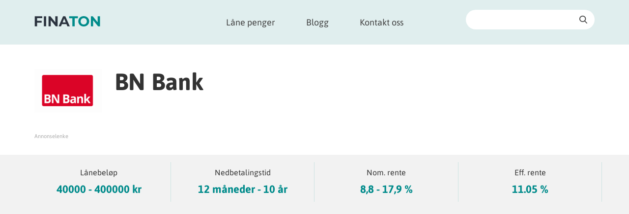

--- FILE ---
content_type: text/html; charset=utf-8
request_url: https://finaton.com/no/lane-penger/bn-bank
body_size: 8786
content:

<!DOCTYPE html>
<html lang="no">
<head>
    <meta charset="utf-8">
    <title>BN Bank anmeldelse - Se hva vi fant ut! | Finaton.com</title>
    <meta name="viewport" content="width=device-width, initial-scale=1, maximum-scale=1">
    <link rel="preconnect" href="https://maps.googleapis.com">
    <link rel="preconnect" href="https://www.google.com">
    <link rel="preconnect" href="https://www.gstatic.com">
    <meta name="description" content="Vi undersøkte alle lånene til BN Bank, både med og uten sikkerhet Hva fant vi ut? Svaret vil kanskje overraske deg! Les hele vår anmeldelse her.">
    <meta name="robots" content="index,follow">
    <meta property="og:title" content="BN Bank anmeldelse - Se hva vi fant ut! | Finaton.com">
    <meta property="og:description" content="Vi undersøkte alle lånene til BN Bank, både med og uten sikkerhet Hva fant vi ut? Svaret vil kanskje overraske deg! Les hele vår anmeldelse her.">
    <meta property="og:image" content="https://cdn.finaton.com/user_files/thumbs/1200-auto_BN-Bank-home-page.png">
    <meta property="og:url" content="https://finaton.com/no/lane-penger/bn-bank">
    <meta name="google-site-verification" content="4uQ45iHoEFbVjYBOfMIdvA58jbitKA0VUtOTPI0rchg">
    <meta name="msvalidate.01" content="039E4689AFE787E11D11801438B4BA40">
   
        <link rel="stylesheet" href="https://cdn.finaton.com/assets/front/styles/style.min.css?v1667803971">
		

    <link rel="apple-touch-icon" sizes="57x57" href="https://cdn.finaton.com/assets/front/images/favicons/apple-icon-57x57.png">
    <link rel="apple-touch-icon" sizes="60x60" href="https://cdn.finaton.com/assets/front/images/favicons/apple-icon-60x60.png">
    <link rel="apple-touch-icon" sizes="72x72" href="https://cdn.finaton.com/assets/front/images/favicons/apple-icon-72x72.png">
    <link rel="apple-touch-icon" sizes="76x76" href="https://cdn.finaton.com/assets/front/images/favicons/apple-icon-76x76.png">
    <link rel="apple-touch-icon" sizes="114x114" href="https://cdn.finaton.com/assets/front/images/favicons/apple-icon-114x114.png">
    <link rel="apple-touch-icon" sizes="120x120" href="https://cdn.finaton.com/assets/front/images/favicons/apple-icon-120x120.png">
    <link rel="apple-touch-icon" sizes="144x144" href="https://cdn.finaton.com/assets/front/images/favicons/apple-icon-144x144.png">
    <link rel="apple-touch-icon" sizes="152x152" href="https://cdn.finaton.com/assets/front/images/favicons/apple-icon-152x152.png">
    <link rel="apple-touch-icon" sizes="180x180" href="https://cdn.finaton.com/assets/front/images/favicons/apple-icon-180x180.png">
    <link rel="icon" type="image/png" sizes="192x192"  href="https://cdn.finaton.com/assets/front/images/favicons/android-icon-192x192.png">
    <link rel="icon" type="image/png" sizes="32x32" href="https://cdn.finaton.com/assets/front/images/favicons/favicon-32x32.png">
    <link rel="icon" type="image/png" sizes="96x96" href="https://cdn.finaton.com/assets/front/images/favicons/favicon-96x96.png">
    <link rel="icon" type="image/png" sizes="16x16" href="https://cdn.finaton.com/assets/front/images/favicons/favicon-16x16.png">
    <link rel="manifest" href="https://finaton.com/assets/front/images/favicons/manifest.json">
    <meta name="msapplication-TileColor" content="#ffffff">
    <meta name="msapplication-TileImage" content="https://cdn.finaton.com/assets/front/images/favicons/ms-icon-144x144.png">
    <meta name="theme-color" content="#ffffff">
    
        <!-- Google Tag Manager --> <script>(function(w,d,s,l,i){w[l]=w[l]||[];w[l].push({'gtm.start': new Date().getTime(),event:'gtm.js'});var f=d.getElementsByTagName(s)[0], 
j=d.createElement(s),dl=l!='dataLayer'?'&l='+l:'';j.async=true;j.src= 'https://www.googletagmanager.com/gtm.js?id='+i+dl;f.parentNode.insertBefore(j,f); })(window,document,'script','dataLayer','GTM-TGP7M23');</script> <!-- End Google Tag Manager -->
<script async src="https://pagead2.googlesyndication.com/pagead/js/adsbygoogle.js?client=ca-pub-2047336476021474"
     crossorigin="anonymous"></script>

</head>
<body>



<section class="head-nav">
<div class="container">
    <div class="row">
        <div class="col-sm-3 col-xs-7 logo">
            <a href="https://finaton.com/no"><img src="https://cdn.finaton.com/assets/front/images/logo_fin.svg" alt="Finaton logo" title="Finaton logo"></a>
        </div>
        <div class="col-sm-6 col-xs-5 main-nav">
            <span class="search_toggler"></span>
            <a href="#mainmenu" id="openmenu" class="menu-toggle"></a>
            <ul class="mainmenu">
                <li data-is-active="" class="have-s">
                    <a href="https://finaton.com/no/lane-penger" id="menuitem0">Låne penger</a>
                </li>
                <li data-is-active="">
                    <a href="https://finaton.com/no/info" id="menuitem1">Blogg</a>
                </li>
                <li data-is-active="">
                    <a href="https://finaton.com/no/kontakt-oss" id="menuitem2">Kontakt oss</a>
                </li>
            </ul>
        </div>
        <div class="col-lg-3">
                <div class="quick-search">
        <form class="search-form-small" id="search-form" data-post='{"do": "head-searchForm-fillSuggests", "head-searchForm-q":""}' data-unique-id="head-searchForm" action="/no/lane-penger/bn-bank" method="post">
            <input type="text" name="search" id="frm-head-searchForm-searchForm-search" required data-nette-rules='[{"op":":filled","msg":"Fill search input"}]' autocomplete="off" class="search">
            <span class="search-btn"></span>
<input type="hidden" name="_do" value="head-searchForm-searchForm-submit"><!--[if IE]><input type=IEbug disabled style="display:none"><![endif]-->
        </form>
    </div>

<div id="snippet-head-searchForm-suggests"></div>

        </div>
    </div>
</div>

</section>

    <span class="offset_checker"></span>
    <section class="product-summary">
        <div class="container">
            <div class="row">
<div id="snippet--productSummary">                    <div class="col-sm-8">
                        <div class="product-name">
                            <div class="product-logo">
                                
                                    <img src="https://cdn.finaton.com/user_files/thumbs/170-auto_BNBank-logo.png" alt="BN Bank" title="BN Bank" loading="lazy">
                                
                            </div>
                            <div class="product-title">
                                <h1>BN Bank</h1>
                            </div>
                        </div>
                        
                          
                                    
                        <span class="highlight-ad top-space">Annonselenke</span>
                        
                    </div>
</div>            </div>
        </div>
    </section>
   
    <section class="quick-main-values">
        <div class="container">
           <div class="row">
                <div class="col-sm-3">
                    <span class="property">Lånebeløp</span>
                    <strong>40000 - 400000 kr</strong>
                </div>
                <div class="col-sm-3">
                    <span class="property">Nedbetalingstid</span>
                    <strong>12 måneder - 10 år </strong>
                </div>
                <div class="col-sm-3">
                    <span class="property">Nom. rente</span>
                    <strong>8,8 - 17,9 %</strong>
                </div>
                <div class="col-sm-3">
                    <span class="property">Eff. rente</span>
                    <strong>11.05 %</strong>
                </div>
            </div>
            
             
         

        </div>
    </section>
<div class="breadcrump">
    <div class="container">
        <ul>
        </ul>
    </div>
</div>
    <section class="product-quick-info" id="showHere">
        <div class="container">
            <div class="row">
                <div class="col-sm-6 product-image">
                    <div class="image-container">
                    
                        
                                <img src="https://cdn.finaton.com/user_files/thumbs/475-auto_BN-Bank-home-page.png" alt="BN Bank" title="BN Bank" loading="lazy">
                        
                    </div>
                </div>
                <div class="col-sm-6 product-parameters">
                        <h2>Rask oversikt</h2>
                        
                        
	<table>

	<tr>
	    <td>✅ Lånebeløp:</td>
		<th style="padding-left: 10px;font-size:16px">40000 - 400000 kr</th>
	</tr>

	
	

	<tr>
	    <td>✅ Nedbetalingstid:</td>
		<th style="padding-left: 10px;font-size:16px">12 måneder - 10 år </th>
	</tr>

	
	

	<tr>
	    <td>✅ Nom. rente:</td>
		<th style="padding-left: 10px;font-size:16px">8,8 - 17,9 %</th>
	</tr>

	
	

	<tr>
	    <td>✅ Eff. rente:</td>
		<th style="padding-left: 10px;font-size:16px">11.05 %</th>
	</tr>

	
	

	<tr>
	    <td>✅ Minste alder:</td>
		<th style="padding-left: 10px;font-size:16px">24 år</th>
	</tr>

	
	

	<tr>
	    <td>✅ Lån med betalingsanmerkning:</td>
		<th style="padding-left: 10px;font-size:16px">Nei </th>
	</tr>

	</table>

					
                        <p><br>Eksempel: Lån 150 000,- o/5år, eff. rente 11,05%, etabl.gebyr 950,-, tot. 193 351,-</p>
                   
                </div>
            </div>
        </div>
    </section>
    <section class="detail-article">
        <div class="container">
            <div class="row hidden-xs">
                <div class="col-sm-12 border-top"></div>
            </div>
            <div class="row d-flex">
                <div class="col-sm-12 col-md-8">
                    <div class="quick-paragraph mobile-only">
                        <span class="title">Gå til artikkelen</span>
                        <ul>
                            <li><span>1</span><a
                                        href="#article-1047">Om BN Bank</a></li>
                            <li><span>2</span><a
                                        href="#article-1048">Hva er BN Bank?</a></li>
                            <li><span>3</span><a
                                        href="#article-1049">Hvilke lån tilbyr BN Bank?</a></li>
                            <li><span>4</span><a
                                        href="#article-1050">Priser på lån hos BN Bank</a></li>
                            <li><span>5</span><a
                                        href="#article-1051">Krav for å få lån hos BN Bank</a></li>
                            <li><span>6</span><a
                                        href="#article-1052">Hvordan søke lån hos BN Bank?</a></li>
                            <li><span>7</span><a
                                        href="#article-1053">Fakta om refinansieringslån hos BN Bank</a></li>
                            <li><span>8</span><a
                                        href="#article-1054">Hvilke krav stilles for å få refinansieringslån hos BN Bank?</a></li>
                            <li><span>9</span><a
                                        href="#article-1055">Hvor mye kan jeg få i refinansieringslån hos BN Bank?</a></li>
                            <li><span>10</span><a
                                        href="#article-1056">Min lånesøknad hos BN Bank ble avslått. Hva gjør jeg nå?</a></li>
                            <li><span>11</span><a
                                        href="#article-1057">Tilbyr BN Bank lån uten sikkerhet?</a></li>
                        </ul>
                    </div>
                    <div class="article-toggle"
                                                               id="article-1047">
                        <div class="head-title"><h2>Om BN Bank</h2></div>
                        <div class="article-content userinput provider-img-source">
                            <p>BN Bank er en landsdekkende norsk bank som tilbyr både utlån og innskudd til både personkunder og bedrifter i Norge. Etter endringer gjort den senere tiden tilbyr BN Bank ikke lenger vanlige forbrukslån uten sikkerhet.</p>
                        </div>
                    </div>
                    <div class="article-toggle"
                                                               id="article-1048">
                        <div class="head-title"><h2>Hva er BN Bank?</h2></div>
                        <div class="article-content userinput provider-img-source">
                            <p>BN Bank er for mange kanskje best kjent som en forbrukslånsbank, men dette er ikke lenger tilfellet. Faktisk så tilbyr ikke banken forbrukslån lenger i det hele tatt, men har i stedet gått over til hovedsakelig å satse på ulike lån med sikkerhet, i tillegg til refinansiering av forbrukslån.</p>
<p>I tillegg til utlån fungerer banken som en ordinær bank som tilbyr både innskudd og kredittkort. BN Bank hevder selv at de tilbyr “super rente” på sin Høyrentekonto Pluss, men faktum er at flere banker tilbyr betydelig høyere rente. Blant disse finner vi både <a href="https://finaton.com/no/lane-penger/bank-norwegian">Bank Norwegian</a> og <a href="https://finaton.com/no/lane-penger/instabank">Instabank</a>.</p>
<p>BN Bank har vært aktive i det norske markedet i flere år, og er hovedsakelig eid av banker tilhørende <a href="https://finaton.com/no/lane-penger/sparebank-1">SpareBank 1</a> Gruppen, nærmere bestemt SpareBank 1 SMN, SpareBank 1 SR-Bank, SpareBank 1 Nord-Norge og Samspar.</p>
                        </div>
                    </div>
                    <div class="article-toggle"
                                                               id="article-1049">
                        <div class="head-title"><h2>Hvilke lån tilbyr BN Bank?</h2></div>
                        <div class="article-content userinput provider-img-source">
                            <p>Som nevnt tilbyr BN Bank ikke lenger vanlige forbrukslån, men har i stedet gått over til å kun tilby refinansieringslån for folk som allerede har flere forbrukslån og smålån, og som ønsker å samle disse i ett enkelt refinansieringslån med en rente som forhåpentligvis er lavere.</p>
<p>Alt i alt tilbyr BN Bank fire ulike typer lån til privatkunder:</p>
<ul>
<li><a href="https://finaton.com/no/lane-penger/boliglan">Boliglån</a></li>
<li><a href="https://finaton.com/no/lane-penger/billan">Billån</a> (med eller uten sikkerhet)</li>
<li><a href="https://finaton.com/no/lane-penger/seniorlan">Seniorlån</a></li>
<li>Refinansieringslån</li>
</ul>
<p>Av disse lånene så er det kun billån for bruktbil og refinansieringslånet er er det som kalles et lån uten sikkerhet. For boliglån og seniorlån så er det boligen som brukes som sikkerhet, mens med billån for nye biler så kan du selv velge om du ønsker å bruke boligen din eller selve bilen som sikkerhet for lånet.</p>
<p>Velger du å sikre billånet ditt med verdien av boligen din så fordrer det selvsagt at du allerede har nedbetalt nok på boligen din til å frigjøre kapital til bilkjøpet.</p>
<p>Skal du derimot kjøpe en bruktbil så tillater BN Bank at du tar opp et usikret billån, uten krav til tinglysning, egenkapital eller kaskoforsikring på bilen. Dette er dermed det nærmeste du kommer et vanlig forbrukslån hos BN Bank, og du kan låne opp til 175 000 kroner.</p>
<p>BN Bank sier selv at <a href="https://finaton.com/no/lane-penger/lan-pa-dagen">lånet utbetales på dagen</a>, og at du kan få pengene på konto før du kjøper bilen. Allikevel er det viktig å merke seg at renten her er høyere, og mer sammenlignbart med det rentenivået vi kjenner fra vanlige forbrukslån.</p>
                        </div>
                    </div>
                    <div class="article-toggle"
                                                               id="article-1050">
                        <div class="head-title"><h2>Priser på lån hos BN Bank</h2></div>
                        <div class="article-content userinput provider-img-source">
                            <p>Når det gjelder renter på lån så ligger BN Bank i det midtre sjiktet for lån uten sikkerhet. Dette er absolutt ikke av de dyreste bankene for denne typen lån, men så tilbyr heller ikke banken vanlige forbrukslån, men kun refinansieringslån.</p>
<p>For refinansieringslånet til BN Bank gjelder følgende priser per 2019:</p>
<ul>
<li>Etableringsgebyr: 950 kr</li>
<li>Termingebyr (vanlig giro): 100 kr</li>
<li>Termingebyr (avtalegiro): 45 kr</li>
<li>Nominell rente fra 8,8% til 17,9%</li>
</ul>
                        </div>
                    </div>
                    <div class="article-toggle"
                                                               id="article-1051">
                        <div class="head-title"><h2>Krav for å få lån hos BN Bank</h2></div>
                        <div class="article-content userinput provider-img-source">
                            <p>For å søke på refinansieringslånet til BN Bank må følgende krav være oppfylt:</p>
<ul>
<li>Du må ha lån fra tidligere som du ønsker å refinansiere</li>
<li>Du må ha hatt en fast inntekt de siste tre år</li>
<li>Nettoinntekten din må være på minimum 150 000 kr per år</li>
<li>Du må være mellom 24 og 70 år</li>
<li>Du må være norsk statsborger</li>
<li>Du kan ikke ha registrerte inkassosaker eller betalingsanmerkninger</li>
</ul>
<p>Merk at for billån med eller uten sikkerhet, boliglån og seniorlån gjelder egne krav som vi ikke går nærmere inn på her i denne gjennomgangen. For å se alle kravene som gjelder for disse lånene kan du klikke deg videre inn på nettsidene til BN Bank der alt er forklart i detalj.</p>
                        </div>
                    </div>
                    <div class="article-toggle"
                                                               id="article-1052">
                        <div class="head-title"><h2>Hvordan søke lån hos BN Bank?</h2></div>
                        <div class="article-content userinput provider-img-source">
                            <p>Det er enkelt å søke både refinansieringslån og andre lån hos BN Bank, men det er verdt å merke seg at søknadsprosessen for lånene vil arte seg ganske forskjellig avhengig av hvilket lån du søker på. I denne gjennomgangen vil vi av praktiske årsaker kun ta for oss refinansieringslånet til BN Bank.</p>
<p>For å søke på refinansieringslån hos BN Bank klikker du deg enkelt og greit inn på bankens egne nettsider her fra denne siden. Du finner så frem til siden for refinansieringslån, og klikker på “Søk om refinansieringslån”. Du tas da videre til søknadsskjemaet.</p>
<p><img src="https://finaton.com/user_files/contentfiles/storage/Norway/BN_Bank_s%C3%B8knadsskjema.png" alt="BN Bank søknadsskjema del 1" width="669" height="692" /></p>
<p>I første del av søknadsskjemaet vil du bli bedt om å fylle inn informasjon om ønsket lånebeløp (40 000 - 400 000), nedbetalingstid (1 - 10 år) og formålet med lånet (refinansiering). Etter dette går du videre til neste del av søknaden der du må fylle inn noe mer personlig informasjon.</p>
<p><img src="https://finaton.com/user_files/contentfiles/storage/Norway/BN_Bank_s%C3%B8knadsskjema_2.png" alt="BN Bank søknadsskjema del 2" width="734" height="521" /></p>
<p>Til slett blir du bedt om en del informasjon om lånene du ønsker å refinansiere. Etter at all denne informasjonen er fylt inn er det bare å klikke på “Send” for å sende søknaden til BN Bank.</p>
<p>Refinansieringslånet innvilges vanligvis etter kort tid, og du får da tilsendt varsel per SMS eller e-post om at du har mottatt et gjeldsbrev. Gjeldsbrevet kan signeres med BankID.</p>
                        </div>
                    </div>
                    <div class="article-toggle"
                                                               id="article-1053">
                        <div class="head-title"><h2>Fakta om refinansieringslån hos BN Bank</h2></div>
                        <div class="article-content userinput provider-img-source">
                            <ul class="green-li">
<li>Tilgjengelig for deg som har lån fra tidligere som du ønsker å refinansiere</li>
<li>Du må være mellom 24 og 70 år</li>
<li>Du må ha en netto årsinntekt på minst 150 000 kr</li>
</ul>
                        </div>
                    </div>
                    <div class="article-toggle"
                                                               id="article-1054">
                        <div class="head-title"><h2>Hvilke krav stilles for å få refinansieringslån hos BN Bank?</h2></div>
                        <div class="article-content userinput provider-img-source">
                            <p>For å få refinansieringslån i BN Bank kreves det selvsagt at du allerede har lån fra andre banker fra tidligere som du ønsker å refinansiere. I tillegg må du være mellom 24 og 70 år, ha en netto årsinntekt på minst 150 000 kroner, være norsk statsborger, og du kan ikke ha betalingsanmerkninger fra tidligere.</p>
                        </div>
                    </div>
                    <div class="article-toggle"
                                                               id="article-1055">
                        <div class="head-title"><h2>Hvor mye kan jeg få i refinansieringslån hos BN Bank?</h2></div>
                        <div class="article-content userinput provider-img-source">
                            <p>BN Bank tilbyr refinansieringslån fra 40 000 til 400 000 kroner uten sikkerhet. For å få innvilget refinansieringslån må du selvsagt ha ett eller flere lån fra tidligere som du ønsker å refinansiere, i tillegg til at du må oppfylle alle de øvrige kravene til låntakere.</p>
                        </div>
                    </div>
                    <div class="article-toggle"
                                                               id="article-1056">
                        <div class="head-title"><h2>Min lånesøknad hos BN Bank ble avslått. Hva gjør jeg nå?</h2></div>
                        <div class="article-content userinput provider-img-source">
                            <p>Hvis søknaden din på refinansieringslån hos BN Bank ble avslått så er det mest sannsynlig fordi du ikke oppfyller ett eller flere av de formelle kravene for å få lån. For eksempel kan det være at du har betalingsanmerkninger fra tidligere og derfor ikke bestod kredittsjekken, eller det kan være at inntekten din er for lav. Er du i tvil om hvorfor du fikk avslag på søknaden anbefaler vi at du ringer BN Bank på telefon 73 89 20 00 mellom kl 09 og 15 på hverdager.</p>
                        </div>
                    </div>
                    <div class="article-toggle"
                                                               id="article-1057">
                        <div class="head-title"><h2>Tilbyr BN Bank lån uten sikkerhet?</h2></div>
                        <div class="article-content userinput provider-img-source">
                            <p>Ja, BN Bank tilbyr to ulike lån uten sikkerhet; et refinansieringslån og et usikret billån. De øvrige lånene som tilbys av BN Bank er med sikkerhet, enten i form av bil eller bolig.</p>
                        </div>
                    </div>
   <script type="application/ld+json">
    {
        "@context": "https://schema.org",
        "@type": "FAQPage",
        "mainEntity": [
              {
                "@type": "Question",
                "name": "Om BN Bank?",
                "acceptedAnswer": {
                  "@type": "Answer",
                  "text": "BN Bank er en landsdekkende norsk bank som tilbyr både utlån og innskudd til både personkunder og bedrifter i Norge. Etter endringer gjort den senere tiden tilbyr BN Bank ikke lenger vanlige forbrukslån uten sikkerhet."
                }
              },
              {
                "@type": "Question",
                "name": "Hva er BN Bank??",
                "acceptedAnswer": {
                  "@type": "Answer",
                  "text": "BN Bank er for mange kanskje best kjent som en forbrukslånsbank, men dette er ikke lenger tilfellet. Faktisk så tilbyr ikke banken forbrukslån lenger i det hele tatt, men har i stedet gått over til hovedsakelig å satse på ulike lån med sikkerhet, i tillegg til refinansiering av forbrukslån.\nI tillegg til utlån fungerer banken som en ordinær bank som tilbyr både innskudd og kredittkort. BN Bank hevder selv at de tilbyr “super rente” på sin Høyrentekonto Pluss, men faktum er at flere banker tilbyr betydelig høyere rente. Blant disse finner vi både Bank Norwegian og Instabank.\nBN Bank har vært aktive i det norske markedet i flere år, og er hovedsakelig eid av banker tilhørende SpareBank 1 Gruppen, nærmere bestemt SpareBank 1 SMN, SpareBank 1 SR-Bank, SpareBank 1 Nord-Norge og Samspar."
                }
              },
              {
                "@type": "Question",
                "name": "Hvilke lån tilbyr BN Bank??",
                "acceptedAnswer": {
                  "@type": "Answer",
                  "text": "Som nevnt tilbyr BN Bank ikke lenger vanlige forbrukslån, men har i stedet gått over til å kun tilby refinansieringslån for folk som allerede har flere forbrukslån og smålån, og som ønsker å samle disse i ett enkelt refinansieringslån med en rente som forhåpentligvis er lavere.\nAlt i alt tilbyr BN Bank fire ulike typer lån til privatkunder:\n\nBoliglån\nBillån (med eller uten sikkerhet)\nSeniorlån\nRefinansieringslån\n\nAv disse lånene så er det kun billån for bruktbil og refinansieringslånet er er det som kalles et lån uten sikkerhet. For boliglån og seniorlån så er det boligen som brukes som sikkerhet, mens med billån for nye biler så kan du selv velge om du ønsker å bruke boligen din eller selve bilen som sikkerhet for lånet.\nVelger du å sikre billånet ditt med verdien av boligen din så fordrer det selvsagt at du allerede har nedbetalt nok på boligen din til å frigjøre kapital til bilkjøpet.\nSkal du derimot kjøpe en bruktbil så tillater BN Bank at du tar opp et usikret billån, uten krav til tinglysning, egenkapital eller kaskoforsikring på bilen. Dette er dermed det nærmeste du kommer et vanlig forbrukslån hos BN Bank, og du kan låne opp til 175 000 kroner.\nBN Bank sier selv at lånet utbetales på dagen, og at du kan få pengene på konto før du kjøper bilen. Allikevel er det viktig å merke seg at renten her er høyere, og mer sammenlignbart med det rentenivået vi kjenner fra vanlige forbrukslån."
                }
              },
              {
                "@type": "Question",
                "name": "Priser på lån hos BN Bank?",
                "acceptedAnswer": {
                  "@type": "Answer",
                  "text": "Når det gjelder renter på lån så ligger BN Bank i det midtre sjiktet for lån uten sikkerhet. Dette er absolutt ikke av de dyreste bankene for denne typen lån, men så tilbyr heller ikke banken vanlige forbrukslån, men kun refinansieringslån.\nFor refinansieringslånet til BN Bank gjelder følgende priser per 2019:\n\nEtableringsgebyr: 950 kr\nTermingebyr (vanlig giro): 100 kr\nTermingebyr (avtalegiro): 45 kr\nNominell rente fra 8,8% til 17,9%\n"
                }
              },
              {
                "@type": "Question",
                "name": "Krav for å få lån hos BN Bank?",
                "acceptedAnswer": {
                  "@type": "Answer",
                  "text": "For å søke på refinansieringslånet til BN Bank må følgende krav være oppfylt:\n\nDu må ha lån fra tidligere som du ønsker å refinansiere\nDu må ha hatt en fast inntekt de siste tre år\nNettoinntekten din må være på minimum 150 000 kr per år\nDu må være mellom 24 og 70 år\nDu må være norsk statsborger\nDu kan ikke ha registrerte inkassosaker eller betalingsanmerkninger\n\nMerk at for billån med eller uten sikkerhet, boliglån og seniorlån gjelder egne krav som vi ikke går nærmere inn på her i denne gjennomgangen. For å se alle kravene som gjelder for disse lånene kan du klikke deg videre inn på nettsidene til BN Bank der alt er forklart i detalj."
                }
              },
              {
                "@type": "Question",
                "name": "Hvordan søke lån hos BN Bank??",
                "acceptedAnswer": {
                  "@type": "Answer",
                  "text": "Det er enkelt å søke både refinansieringslån og andre lån hos BN Bank, men det er verdt å merke seg at søknadsprosessen for lånene vil arte seg ganske forskjellig avhengig av hvilket lån du søker på. I denne gjennomgangen vil vi av praktiske årsaker kun ta for oss refinansieringslånet til BN Bank.\nFor å søke på refinansieringslån hos BN Bank klikker du deg enkelt og greit inn på bankens egne nettsider her fra denne siden. Du finner så frem til siden for refinansieringslån, og klikker på “Søk om refinansieringslån”. Du tas da videre til søknadsskjemaet.\n\nI første del av søknadsskjemaet vil du bli bedt om å fylle inn informasjon om ønsket lånebeløp (40 000 - 400 000), nedbetalingstid (1 - 10 år) og formålet med lånet (refinansiering). Etter dette går du videre til neste del av søknaden der du må fylle inn noe mer personlig informasjon.\n\nTil slett blir du bedt om en del informasjon om lånene du ønsker å refinansiere. Etter at all denne informasjonen er fylt inn er det bare å klikke på “Send” for å sende søknaden til BN Bank.\nRefinansieringslånet innvilges vanligvis etter kort tid, og du får da tilsendt varsel per SMS eller e-post om at du har mottatt et gjeldsbrev. Gjeldsbrevet kan signeres med BankID."
                }
              },
              {
                "@type": "Question",
                "name": "Fakta om refinansieringslån hos BN Bank?",
                "acceptedAnswer": {
                  "@type": "Answer",
                  "text": "\nTilgjengelig for deg som har lån fra tidligere som du ønsker å refinansiere\nDu må være mellom 24 og 70 år\nDu må ha en netto årsinntekt på minst 150 000 kr\n"
                }
              },
              {
                "@type": "Question",
                "name": "Hvilke krav stilles for å få refinansieringslån hos BN Bank??",
                "acceptedAnswer": {
                  "@type": "Answer",
                  "text": "For å få refinansieringslån i BN Bank kreves det selvsagt at du allerede har lån fra andre banker fra tidligere som du ønsker å refinansiere. I tillegg må du være mellom 24 og 70 år, ha en netto årsinntekt på minst 150 000 kroner, være norsk statsborger, og du kan ikke ha betalingsanmerkninger fra tidligere."
                }
              },
              {
                "@type": "Question",
                "name": "Hvor mye kan jeg få i refinansieringslån hos BN Bank??",
                "acceptedAnswer": {
                  "@type": "Answer",
                  "text": "BN Bank tilbyr refinansieringslån fra 40 000 til 400 000 kroner uten sikkerhet. For å få innvilget refinansieringslån må du selvsagt ha ett eller flere lån fra tidligere som du ønsker å refinansiere, i tillegg til at du må oppfylle alle de øvrige kravene til låntakere."
                }
              },
              {
                "@type": "Question",
                "name": "Min lånesøknad hos BN Bank ble avslått. Hva gjør jeg nå??",
                "acceptedAnswer": {
                  "@type": "Answer",
                  "text": "Hvis søknaden din på refinansieringslån hos BN Bank ble avslått så er det mest sannsynlig fordi du ikke oppfyller ett eller flere av de formelle kravene for å få lån. For eksempel kan det være at du har betalingsanmerkninger fra tidligere og derfor ikke bestod kredittsjekken, eller det kan være at inntekten din er for lav. Er du i tvil om hvorfor du fikk avslag på søknaden anbefaler vi at du ringer BN Bank på telefon 73 89 20 00 mellom kl 09 og 15 på hverdager."
                }
              },
              {
                "@type": "Question",
                "name": "Tilbyr BN Bank lån uten sikkerhet??",
                "acceptedAnswer": {
                  "@type": "Answer",
                  "text": "Ja, BN Bank tilbyr to ulike lån uten sikkerhet; et refinansieringslån og et usikret billån. De øvrige lånene som tilbys av BN Bank er med sikkerhet, enten i form av bil eller bolig."
                }
              }
       ]
   }
</script>

                         
                


					<div class="badges-btns">
						<a href="https://finaton.com/no/lane-penger/lan-400-000">Lån 400 000</a>
						<a href="https://finaton.com/no/lane-penger/lan-250-000">Lån 250 000</a>
						<a href="https://finaton.com/no/lane-penger/lan-300-000">Lån 300 000</a>
						<a href="https://finaton.com/no/lane-penger/lan-100-000">Lån 100 000</a>
						<a href="https://finaton.com/no/lane-penger/lan-40-000">Lån 40 000</a>
						<a href="https://finaton.com/no/lane-penger/lan-200-000">Lån 200 000</a>
						<a href="https://finaton.com/no/lane-penger/lan-50-000">Lån 50 000</a>
					</div>
					<br>
                </div>
                <div class="col-sm-12 col-md-4 sidebar-cat">
                    <div class="category-toggle active">
                        <button>Ta kontakt med</button>
                        <div class="content userinput">
                            <div class="contact">
                                <div class="numbers">
                                    <a class="phone" href="tel:73892000">73 89 20 00</a>
                                    <a class="mail" href="mailto:post@bnbank.no">post@bnbank.no</a>
                                            <span class="globe">www.bnbank.no</span>
                                </div>
                                <p>
                                </p>
                                <p>
                                <strong></strong><br>
                                    Kongensgate 2<br>7011 Trondheim
                                </p>
                                <hr>
                                <div class="opening-times">
                                    <h3>Åpningstider</h3>
                                    <div class="time-wrap">
                                        <span>Mandag - Fredag</span>
                                        <span>08.00 -15.00</span>
                                    </div>
                                </div>
                               
                            </div>
                        </div>
                    </div>
                    
                    <style>
                    @media only screen and (min-width: 1024px) {
.sticky {
position: -webkit-sticky;
position: sticky;
top: 0;
padding-top: 10px;
}

}
                    </style>
                    <div class="sticky">
                    
                    <div class="product-logo">
                                
                                    <img src="https://cdn.finaton.com/user_files/thumbs/170-auto_BNBank-logo.png" alt="BN Bank" title="BN Bank" loading="lazy">
                                
                            </div>
                          
	<table>

	<tr>
	    <td>Lånebeløp:</td>
		<th style="padding-left: 10px;font-size:18px">40000 - 400000 kr</th>
	</tr>

	
	

	<tr>
	    <td>Nedbetalingstid:</td>
		<th style="padding-left: 10px;font-size:18px">12 måneder - 10 år </th>
	</tr>

	
	

	<tr>
	    <td>Nom. rente:</td>
		<th style="padding-left: 10px;font-size:18px">8,8 - 17,9 %</th>
	</tr>

	
	

	<tr>
	    <td>Eff. rente:</td>
		<th style="padding-left: 10px;font-size:18px">11.05 %</th>
	</tr>

	</table>
                    <div class="request-a-loan">
                    </div>
                    
                    
                        <div class="sidebar_inner">
                            <div class="quick-paragraph">
                                <span class="title">Gå til artikkelen</span>
                                <ul>
                                    <li><span>1</span><a
                                                href="#article-1047">Om BN Bank</a></li>
                                    <li><span>2</span><a
                                                href="#article-1048">Hva er BN Bank?</a></li>
                                    <li><span>3</span><a
                                                href="#article-1049">Hvilke lån tilbyr BN Bank?</a></li>
                                    <li><span>4</span><a
                                                href="#article-1050">Priser på lån hos BN Bank</a></li>
                                    <li><span>5</span><a
                                                href="#article-1051">Krav for å få lån hos BN Bank</a></li>
                                    <li><span>6</span><a
                                                href="#article-1052">Hvordan søke lån hos BN Bank?</a></li>
                                    <li><span>7</span><a
                                                href="#article-1053">Fakta om refinansieringslån hos BN Bank</a></li>
                                    <li><span>8</span><a
                                                href="#article-1054">Hvilke krav stilles for å få refinansieringslån hos BN Bank?</a></li>
                                    <li><span>9</span><a
                                                href="#article-1055">Hvor mye kan jeg få i refinansieringslån hos BN Bank?</a></li>
                                    <li><span>10</span><a
                                                href="#article-1056">Min lånesøknad hos BN Bank ble avslått. Hva gjør jeg nå?</a></li>
                                    <li><span>11</span><a
                                                href="#article-1057">Tilbyr BN Bank lån uten sikkerhet?</a></li>
                                </ul>
                            </div>
                        </div>
                    </div>
                </div>
            </div>
        </div>
    </section>

<div id="snippet--productReviews">        <div id="product-reviews">

<div id="snippet-reviews-reviews">    <section class="user-reviews-big"
    id="product-reviews-105">
        <div class="container">
            <div class="row">
                <div class="col-sm-12">
                    <h2>Rangering</h2>
                </div>
            </div>
            <div class="row">
                <div class="col-md-10 col-md-offset-1 sorting">
                    <span>Sorter etter:</span>
                    <a href="https://finaton.com/no/lane-penger/bn-bank" data-post='{"do": "reviews-sort", "reviews-sortId": "0"}' class="active post-ajax">Nyeste</a>
                    <a href="https://finaton.com/no/lane-penger/bn-bank" data-post='{"do": "reviews-sort", "reviews-sortId": "1"}' class="post-ajax">Dårligste vurdering</a>
                    <a href="https://finaton.com/no/lane-penger/bn-bank" data-post='{"do": "reviews-sort", "reviews-sortId": "2"}' class="post-ajax">Dårligst rangerte</a>
                </div>
            </div>
    <div class="row">
        <div class="col-md-10 col-md-offset-1 reviews-wrapper">
        </div>
    </div>
    <div class="row">
        <div class="col-md-10 col-md-offset-1 reviews-wrapper">
            <div class="review-box">
                <div class="review-text" >
                    Har hatt forbrukslån hos BN bank før men synd de har slutta med det :(
                </div>
                <div class="review-info">
                    <div class="review-rating">
                        <ul class="stars">
                            <li class="on"></li>
                            <li class="on"></li>
                            <li class="on"></li>
                            <li></li>
                            <li></li>
                        </ul>
                    </div>
                    <div class="review-name">Anne</div>
                    <div class="review-thumbs">
                                <a href="https://finaton.com/no/lane-penger/bn-bank" class="post-ajax review-thumb up thumb-vote" data-post='{"do":"reviews-like","reviews-reviewId": "297","reviews-activeSort":"0","reviews-reCaptchaToken":"__recaptcha_token__"}'>
                                    1
                                </a>
                                <a href="https://finaton.com/no/lane-penger/bn-bank" class="post-ajax review-thumb down thumb-vote" data-post='{"do":"reviews-dislike","reviews-reviewId": "297","reviews-activeSort":"0","reviews-reCaptchaToken":"__recaptcha_token__"}'>
                                    0
                                </a>
                    </div>
                    <div class="review-date">
                        <span>Anmeldt 05. 09. 2019</span>
                    </div>
                </div>
            </div>
            <div class="review-box">
                <div class="review-text" >
                    Refinansierte noen gamle kredittkortlån og det redda oss. Takk til bn bank.
                </div>
                <div class="review-info">
                    <div class="review-rating">
                        <ul class="stars">
                            <li class="on"></li>
                            <li class="on"></li>
                            <li class="on"></li>
                            <li class="on"></li>
                            <li></li>
                        </ul>
                    </div>
                    <div class="review-name">Andreas</div>
                    <div class="review-thumbs">
                                <a href="https://finaton.com/no/lane-penger/bn-bank" class="post-ajax review-thumb up thumb-vote" data-post='{"do":"reviews-like","reviews-reviewId": "296","reviews-activeSort":"0","reviews-reCaptchaToken":"__recaptcha_token__"}'>
                                    0
                                </a>
                                <a href="https://finaton.com/no/lane-penger/bn-bank" class="post-ajax review-thumb down thumb-vote" data-post='{"do":"reviews-dislike","reviews-reviewId": "296","reviews-activeSort":"0","reviews-reCaptchaToken":"__recaptcha_token__"}'>
                                    0
                                </a>
                    </div>
                    <div class="review-date">
                        <span>Anmeldt 05. 09. 2019</span>
                    </div>
                </div>
            </div>
            <div class="review-box">
                <div class="review-text" >
                    Veldig bra billån for bruktbil. Fikk raskt svar uten problemer!
                </div>
                <div class="review-info">
                    <div class="review-rating">
                        <ul class="stars">
                            <li class="on"></li>
                            <li class="on"></li>
                            <li class="on"></li>
                            <li class="on"></li>
                            <li></li>
                        </ul>
                    </div>
                    <div class="review-name">Frank</div>
                    <div class="review-thumbs">
                                <a href="https://finaton.com/no/lane-penger/bn-bank" class="post-ajax review-thumb up thumb-vote" data-post='{"do":"reviews-like","reviews-reviewId": "294","reviews-activeSort":"0","reviews-reCaptchaToken":"__recaptcha_token__"}'>
                                    0
                                </a>
                                <a href="https://finaton.com/no/lane-penger/bn-bank" class="post-ajax review-thumb down thumb-vote" data-post='{"do":"reviews-dislike","reviews-reviewId": "294","reviews-activeSort":"0","reviews-reCaptchaToken":"__recaptcha_token__"}'>
                                    0
                                </a>
                    </div>
                    <div class="review-date">
                        <span>Anmeldt 05. 09. 2019</span>
                    </div>
                </div>
            </div>
        </div>
    </div>
        </div>
    </section>
</div>
        </div>
</div>
    

<footer>
    <div class="container">
        <div class="row">
            <div class="col-sm-3 logo">
                FINATON
            </div>
            <div class="col-sm-6 txt">
                <p><a href="https://finaton.com/">Finaton.com</a> er laget av Double technology s.r.o., Jaurisova 515/4, Praha 4, 140 00. Organisasjonsnummer: 08695717, VAT-nummer: CZ08695717,<br />Kontakt oss på <a href="mailto:info@finaton.com">info@finaton.com</a>. Sjekk <a href="https://finaton.com/no/personvernerkaering">Personvernerklæring</a> og <a href="https://finaton.com/no/informasjonskapsler">Informasjonskapsler</a>.</p>
<table style="border-collapse: collapse; width: 100%;" border="1">
<tbody>
<tr style="height: 21px;">
<td style="width: 25%; height: 21px;"><a href="https://finaton.com/no/lane-penger/lan-10-000">Lån 10 000</a></td>
<td style="width: 25%; height: 21px;"><a href="https://finaton.com/no/lane-penger/forbrukslan">Forbrukslån</a></td>
<td style="width: 25%; height: 21px;"><a href="https://finaton.com/no/lane-penger/mikrolan">Mikrolån</a></td>
<td style="width: 25%; height: 21px;"><a href="https://finaton.com/no/lane-penger/seniorlan">Seniorlån</a></td>
</tr>
</tbody>
</table>
<p><br /><br />Vi er ikke en kredittformidler eller megler av forbrukslånene eller det andre finansielle produktet. Vi selger ikke noe finansielt produkt, gir forbrukslån eller økonomisk rådgivning. Vi er verken en bank eller et kredittfirma. Vi arrangerer heller ikke megling av inngåelse av noen kontrakt. Vi sammenligner lånetilbud og kreditter. Vi garanterer ikke nøyaktigheten av den oppgitte informasjonen.</p>
            </div>
            <div class="col-sm-3 copyrights">
                © 2018 - 2026 Double technology s.r.o.<br>
                
            </div>
        </div>
        <div class="row bottom">
            <div class="col-sm-6 socials">
                <ul>
                    <li><a href="https://twitter.com/finatoncom " class="ig" target="_blank"></a></li>
                    <li><a href="https://www.facebook.com/finatoncom" class="fb" target="_blank"></a></li>
                </ul>
            </div>
            <div class="col-sm-6 countries">
                <a href="https://finaton.com/fi" class="lnd">
                    
                    <img src="https://cdn.finaton.com/user_files/thumbs/32-auto_fi-logo.png" alt="Finland" title="Finland">
                    <span>Finland</span>
                </a>
                <a href="https://finaton.pl" class="lnd">
                    
                    <img src="https://cdn.finaton.com/user_files/thumbs/32-auto_1-pl-logo.png" alt="Poland" title="Poland">
                    <span>Poland</span>
                </a>
                <a href="https://finaton.com/no" class="lnd">
                    </a>
                <a href="https://finaton.com/dk" class="lnd">
                    
                    <img src="https://cdn.finaton.com/user_files/thumbs/32-auto_da-logo.jpg" alt="Denmark" title="Denmark">
                    <span>Denmark</span>
                </a>
                <a href="https://finaton.com/ar" class="lnd">
                    
                    <img src="https://cdn.finaton.com/user_files/thumbs/32-auto_1-ar-logo.png" alt="Argentina" title="Argentina">
                    <span>Argentina</span>
                </a>
                <a href="https://finaton.es" class="lnd">
                    
                    <img src="https://cdn.finaton.com/user_files/thumbs/32-auto_1-es-logo.gif" alt="Spain" title="Spain">
                    <span>Spain</span>
                </a>
                <a href="https://finaton.com/mx" class="lnd">
                    
                    <img src="https://cdn.finaton.com/user_files/thumbs/32-auto_2-es-logo.gif" alt="Mexico" title="Mexico">
                    <span>Mexico</span>
                </a>
                <a href="https://finaton.ro" class="lnd">
                    
                    <img src="https://cdn.finaton.com/user_files/thumbs/32-auto_1-ro-logo.png" alt="Romania" title="Romania">
                    <span>Romania</span>
                </a>
                <a href="https://finaton.com/br" class="lnd">
                    
                    <img src="https://cdn.finaton.com/user_files/thumbs/32-auto_br-logo.png" alt="Brazil" title="Brazil">
                    <span>Brazil</span>
                </a>
                <a href="https://finaton.com/za" class="lnd">
                    
                    <img src="https://cdn.finaton.com/user_files/thumbs/32-auto_za-logo.png" alt="South Africa" title="South Africa">
                    <span>South Africa</span>
                </a>
                <a href="https://finaton.com/bg" class="lnd">
                    
                    <img src="https://cdn.finaton.com/user_files/thumbs/32-auto_bg-logo.jpg" alt="Bulgaria" title="Bulgaria">
                    <span>Bulgaria</span>
                </a>
                <a href="https://finaton.com/id" class="lnd">
                    
                    <img src="https://cdn.finaton.com/user_files/thumbs/32-auto_1-id-logo.png" alt="Indonesia" title="Indonesia">
                    <span>Indonesia</span>
                </a>
                <a href="https://finaton.com/cz" class="lnd">
                    
                    <img src="https://cdn.finaton.com/user_files/thumbs/32-auto_2-cs-logo.png" alt="Czechia" title="Czechia">
                    <span>Czechia</span>
                </a>
                <a href="https://finaton.com/ng" class="lnd">
                    
                    <img src="https://cdn.finaton.com/user_files/thumbs/32-auto_ng-logo.png" alt="Nigeria" title="Nigeria">
                    <span>Nigeria</span>
                </a>
            </div>
        </div>
    </div>
    <button onclick="topFunction()" id="btn-goback"></button>
</footer>


<script type="application/ld+json">

    {
        "@context":"http://schema.org",
        "@type":"Product",
        
        "name": "BN Bank"
       , "aggregateRating": {
            "@type": "AggregateRating",
            "ratingValue": "4.1",
            "bestRating": 5,
            "ratingCount": 3,
            "description": "Eksempel: Lån 150 000,- o\/5år, eff. rente 11,05%, etabl.gebyr 950,-, tot. 193 351,-"
            
        }
        ,"review": [
        
                {
                    "@type": "Review",
       				 "reviewRating": {
                      "@type": "Rating",
                      "bestRating": 5,
                      "ratingValue": 3,
                      "worstRating": 0
                    }, "author":{
            "@type":"Person",
            "name": "Anne"
        	},
            
                   
                    "datePublished": "2019-05-09",
                    "description": "Har hatt forbrukslån hos BN bank før men synd de har slutta med det :("
                   
                },
                {
                    "@type": "Review",
       				 "reviewRating": {
                      "@type": "Rating",
                      "bestRating": 5,
                      "ratingValue": 4.8,
                      "worstRating": 0
                    }, "author":{
            "@type":"Person",
            "name": "Andreas"
        	},
            
                   
                    "datePublished": "2019-05-09",
                    "description": "Refinansierte noen gamle kredittkortlån og det redda oss. Takk til bn bank."
                   
                },
                {
                    "@type": "Review",
       				 "reviewRating": {
                      "@type": "Rating",
                      "bestRating": 5,
                      "ratingValue": 4.5,
                      "worstRating": 0
                    }, "author":{
            "@type":"Person",
            "name": "Frank"
        	},
            
                   
                    "datePublished": "2019-05-09",
                    "description": "Veldig bra billån for bruktbil. Fikk raskt svar uten problemer!"
                   
                }
        ]
    }

</script>




</body>
</html>


--- FILE ---
content_type: text/html; charset=utf-8
request_url: https://www.google.com/recaptcha/api2/aframe
body_size: 266
content:
<!DOCTYPE HTML><html><head><meta http-equiv="content-type" content="text/html; charset=UTF-8"></head><body><script nonce="i5T3Jy3Eh5sulcpLGHwnTg">/** Anti-fraud and anti-abuse applications only. See google.com/recaptcha */ try{var clients={'sodar':'https://pagead2.googlesyndication.com/pagead/sodar?'};window.addEventListener("message",function(a){try{if(a.source===window.parent){var b=JSON.parse(a.data);var c=clients[b['id']];if(c){var d=document.createElement('img');d.src=c+b['params']+'&rc='+(localStorage.getItem("rc::a")?sessionStorage.getItem("rc::b"):"");window.document.body.appendChild(d);sessionStorage.setItem("rc::e",parseInt(sessionStorage.getItem("rc::e")||0)+1);localStorage.setItem("rc::h",'1768592935360');}}}catch(b){}});window.parent.postMessage("_grecaptcha_ready", "*");}catch(b){}</script></body></html>

--- FILE ---
content_type: image/svg+xml
request_url: https://cdn.finaton.com/assets/front/images/icons/contacts-mail.svg
body_size: 1085
content:
<svg height="18" viewBox="0 0 23 18" width="23" xmlns="http://www.w3.org/2000/svg"><g fill="#20b2aa"><path d="m20.9384737 17.9909376c.5168112 0 .9646225-.1699399 1.3453121-.5054965l-6.5138421-6.4872748c-.1562831.1114503-.3077658.2198245-.4508584.3228776-.4874664.357672-.8830998.636776-1.1869002.8367713-.3037586.2004527-.7079074.4047714-1.2124047.6133719-.5048312.2088499-.9751416.3129422-1.4114319.3129422h-.0127732-.0127731c-.4363321 0-.9066425-.1040508-1.411432-.3129422-.50478944-.2086005-.90893826-.4129192-1.21240468-.6133719-.30375862-.1999953-.69918331-.4790577-1.18690018-.8367713-.13591289-.0992287-.28664429-.2081016-.44960617-.3246236l-6.51509438 6.4890208c.38064791.3355566.82875136.5054965 1.34552087.5054965z"/><path d="m1.29597278 6.9131224c-.48742469-.32362586-.91966606-.6942679-1.29597278-1.11175981v9.86986141l5.74127586-5.7176397c-1.14858076-.79856813-2.62847005-1.81089146-4.44530308-3.0404619z"/><path d="m21.7084519 6.9131224c-1.7475408 1.17793996-3.2328149 2.19200924-4.4559891 3.04274827l5.73898 5.71560273v-9.87011081c-.3679582.40909468-.7955662.77948729-1.2829909 1.11175981z"/><path d="m20.9384737.00054042h-18.8855463c-.65886025 0-1.1654029.22157044-1.52025408.66425404-.35514337.44289145-.53242287.99677598-.53242287 1.66103002 0 .53654965.23525953 1.11791224.70556988 1.74425404.47031034.62609238.97075862 1.11787067 1.50109437 1.4755843.29073503.20456813 1.16749002.81157967 2.63026497 1.82082679.78963884.54494688 1.4763412 1.01993071 2.06645191 1.42981524.50299455.3490254.9367804.65128406 1.29492922.90212009.04111615.02872518.10577495.07478522.19159709.13589377.09245917.06613856.2094628.15006928.35380763.25387069.27796188.2002032.50888022.3620369.69279673.4856674.18366606.1236721.40619419.2618106.66725045.4152056.2608476.153187.5068766.2683787.7377949.344993.2309601.0765728.4447641.1149839.6414537.1149839h.0127732.0127731c.1966479 0 .4104937-.0384111.6414955-.1149839.2308766-.0766143.4766969-.1915566.7377532-.344993.2608058-.153395.4830417-.2918245.6672922-.4152056.1839165-.1236305.4148348-.2854226.6928384-.4856674.1440527-.10380141.2610563-.1877737.3535155-.25366284.0858638-.06135797.1504809-.10712702.1918475-.13610162.2790055-.19334411.7137931-.49435566 1.2983521-.8985866 1.0636769-.73600462 2.6301815-1.81928869 4.7061089-3.25417552.6243394-.43428638 1.145951-.9583649 1.5651688-1.5714873.4184664-.6131224.6282631-1.25625866.6282631-1.92920092 0-.56224019-.2034101-1.04333488-.6093539-1.44403234-.4064029-.40019861-.8876497-.60040184-1.4436152-.60040184z"/></g></svg>

--- FILE ---
content_type: image/svg+xml
request_url: https://cdn.finaton.com/assets/front/images/icons/thumbsup.svg
body_size: 1250
content:
<svg height="16" viewBox="0 0 16 16" width="16" xmlns="http://www.w3.org/2000/svg"><g fill="none"><path d="m10.7992161 8h-4.16391842c-.21700222 0-.40715947-.14389704-.46437323-.35140604-.05721375-.20750899.03267527-.42730847.21946889-.53677947 1.81421421-1.0627611 2.75657537-2.30247968 2.88086953-3.78997683.04334278-.51623182.50713939-.92858211 1.03362763-.92175407.5372199.00851123 1.0405151.2219908 1.417466.60118538.3772392.37954393.5851436.88215143.5853358 1.41518341v.00019055.16034786c0 1.30209196-.3890279 2.1323185-1.1068267 3.20886272-.0892163.13373437-.240003.21414649-.4016495.21414649z" fill="#ffc380"/><path d="m16 8.64423091c0-.79633901-.685361-1.44423091-1.5278265-1.44423091h-7.85817652c-.08731271 0-.17303556.02214438-.2481485.0641635-.55161777.3083038-1.10858917.56210542-1.55611954.76609752-.15609865.07112579-.30353416.13832571-.43763429.20169177-.16518358.07808809-.26953055.23766874-.26953055.41227812v5.89982189c0 .1746094.10434697.33419.26953055.4122781 1.97023034.9310763 3.6079845 1.0436691 5.51780002 1.0436691.29574703 0 .59821053-.002699.90923973-.0054594.3439946-.0030671.6996373-.0062569 1.072509-.0062569h1.5414863c.842433 0 1.5278265-.6478612 1.5278265-1.4442309 0-.2677569-.0774491-.5187061-.2123604-.7339237.4389646-.2540164.7324729-.711534.7324729-1.2326938 0-.2677569-.0774491-.5187061-.2123604-.7339238.4389646-.2540163.7324729-.711534.7324729-1.2326937 0-.374553-.1516211-.71625735-.3998669-.97312606.2703417-.2693211.4186857-.62059481.4186857-.99346083z" fill="#ffcf99"/><g fill="#29ccb1" transform="translate(6.153846)"><path d="m8.92160826 4.37263944h-1.05039886c-.27190456 0-.49237037-.20850423-.49237037-.46565634s.22046581-.46565634.49237037-.46565634h1.05039886c.27190456 0 .49237037.20850423.49237037.46565634s-.22043305.46565634-.49237037.46565634z"/><path d="m1.568849 4.37263944h-1.05039886c-.27190456 0-.49237037-.20850423-.49237037-.46565634s.22046581-.46565634.49237037-.46565634h1.05039886c.27190456 0 .49237037.20850423.49237037.46565634s-.22040028.46565634-.49237037.46565634z"/><path d="m3.14493875 1.79179155c-.17020656 0-.3356624-.08350704-.42684331-.23289014l-.52519943-.86032394c-.13596866-.22269578-.05527208-.50751831.18019943-.63607888.23547151-.12859155.5366339-.05227324.6725698.17042254l.52519943.86032394c.13596866.22269578.05527208.50751831-.18019943.63607887-.07751852.04235775-.16221225.06246761-.24572649.06246761z"/><path d="m6.29515242 1.79179155c-.08354701 0-.16820798-.02010986-.24572649-.06246761-.23547151-.12859155-.3161681-.41338309-.18019943-.63607887l.52519943-.86032394c.13593589-.22269578.43709829-.29907606.6725698-.17042254.23547151.12859155.31616809.4133831.18019943.63607888l-.52519943.86032394c-.09111539.1493831-.25666952.23289014-.42684331.23289014z"/></g><path d="m2.87179487 13.646806v2.353194h-.82051282v-2.353194c0-.2466234.18380732-.446806.41025641-.446806s.41025641.2001826.41025641.446806z" fill="#73c3ff"/><g fill="#20b2aa" transform="translate(6.153846)"><path d="m8.92160826 4.37263944h-1.05039886c-.27190456 0-.49237037-.20850423-.49237037-.46565634s.22046581-.46565634.49237037-.46565634h1.05039886c.27190456 0 .49237037.20850423.49237037.46565634s-.22043305.46565634-.49237037.46565634z"/><path d="m1.568849 4.37263944h-1.05039886c-.27190456 0-.49237037-.20850423-.49237037-.46565634s.22046581-.46565634.49237037-.46565634h1.05039886c.27190456 0 .49237037.20850423.49237037.46565634s-.22040028.46565634-.49237037.46565634z"/><path d="m3.14493875 1.79179155c-.17020656 0-.3356624-.08350704-.42684331-.23289014l-.52519943-.86032394c-.13596866-.22269578-.05527208-.50751831.18019943-.63607888.23547151-.12859155.5366339-.05227324.6725698.17042254l.52519943.86032394c.13596866.22269578.05527208.50751831-.18019943.63607887-.07751852.04235775-.16221225.06246761-.24572649.06246761z"/><path d="m6.29515242 1.79179155c-.08354701 0-.16820798-.02010986-.24572649-.06246761-.23547151-.12859155-.3161681-.41338309-.18019943-.63607887l.52519943-.86032394c.13593589-.22269578.43709829-.29907606.6725698-.17042254.23547151.12859155.31616809.4133831.18019943.63607888l-.52519943.86032394c-.09111539.1493831-.25666952.23289014-.42684331.23289014z"/></g><path d="m2.87179487 13.646806v2.353194h-.82051282v-2.353194c0-.2466234.18380732-.446806.41025641-.446806s.41025641.2001826.41025641.446806z" fill="#73c3ff"/><path d="m4.4556964 7.2h-3.98831588c-.25797986 0-.46738052.20664611-.46738052.4612324v7.8717038c0 .2548932.20940066.4612324.46738052.4670638h2.99122914c.57299832-.0058314 1.06998666-.3320824 1.31023915-.806236.09877566-.1940319.15422811-.4132615.15422811-.6447984v-6.8877332c0-.25461698-.20940065-.4612324-.46738052-.4612324z" fill="#44a4ec"/><path d="m2.87179487 13.6421022v2.3578978h-.82051282v-2.3578978c0-.244027.18380732-.4421022.41025641-.4421022s.41025641.1980752.41025641.4421022z" fill="#73c3ff"/></g></svg>

--- FILE ---
content_type: text/plain
request_url: https://www.google-analytics.com/j/collect?v=1&_v=j102&a=1051290691&t=pageview&_s=1&dl=https%3A%2F%2Ffinaton.com%2Fno%2Flane-penger%2Fbn-bank&ul=en-us%40posix&dt=BN%20Bank%20anmeldelse%20-%20Se%20hva%20vi%20fant%20ut!%20%7C%20Finaton.com&sr=1280x720&vp=1280x720&_u=YEDAAEABAAAAACAAI~&jid=1366374597&gjid=1959079026&cid=1570870351.1768592935&tid=UA-134374455-4&_gid=1118357095.1768592935&_r=1&_slc=1&gtm=45He61e1h1n81TGP7M23v810966343za200zd810966343&gcd=13l3l3l3l1l1&dma=0&tag_exp=103116026~103200004~104527907~104528501~104684208~104684211~105391252~115938466~115938469~116682876~116744866~117041588&z=902339299
body_size: -827
content:
2,cG-7MDK0SV4HK